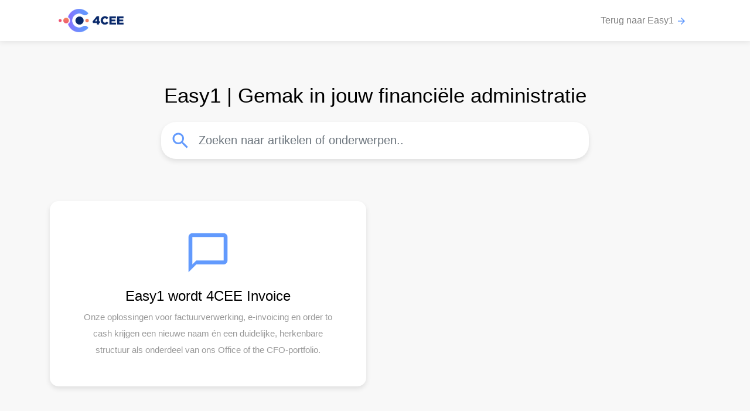

--- FILE ---
content_type: text/html; charset=UTF-8
request_url: https://help.easy-1.com/nl
body_size: 3605
content:
<!doctype html>
<html>
    <head>
        <meta charset="UTF-8">
        <title>Easy1 - Help Center</title>
        <link href="https://fonts.googleapis.com/icon?family=Material+Icons" rel="stylesheet">
        <link href="/css/app.css?id=133312c980a5639f59e2" rel="stylesheet" />
        <link href="/nl/theme/style.css" rel="stylesheet" />
        <meta name='viewport' content='width=device-width, initial-scale=1.0, maximum-scale=1.0, user-scalable=0' />
        
                    <link rel="shortcut icon" type="image/png" href="https://s3.eu-central-1.amazonaws.com/trengo/media/hc_fav_UEfddKbWQh.png"/>
        
                <script>
            (function(i,s,o,g,r,a,m){i['GoogleAnalyticsObject']=r;i[r]=i[r]||function(){
                        (i[r].q=i[r].q||[]).push(arguments)},i[r].l=1*new Date();a=s.createElement(o),
                    m=s.getElementsByTagName(o)[0];a.async=1;a.src=g;m.parentNode.insertBefore(a,m)
            })(window,document,'script','//www.google-analytics.com/analytics.js','ga');

            ga('create', 'G-Q1EMQHJWCT', 'auto');
            ga('send', 'pageview');
        </script>
        
                    <!-- Google tag (gtag.js) -->
<script async src="https://www.googletagmanager.com/gtag/js?id=G-Q1EMQHJWCT"></script>
<script>
  window.dataLayer = window.dataLayer || [];
  function gtag(){dataLayer.push(arguments);}
  gtag('js', new Date());

  gtag('config', 'G-Q1EMQHJWCT');
</script>

<script type="text/javascript">    (function(c,l,a,r,i,t,y){
        c[a]=c[a]||function(){(c[a].q=c[a].q||[]).push(arguments)};
        t=l.createElement(r);t.async=1;t.src="https://www.clarity.ms/tag/"+i;        y=l.getElementsByTagName(r)[0];y.parentNode.insertBefore(t,y);
    })(window, document, "clarity", "script", "dx5s1i1dbk");
</script>
        
        <script>
            var App = {
                locale: 'nl',
                search_id: '74KRTSK1KI',
                search_token: 'ODFkYzE1MDdhNjRjODhmODhmOTBjMWUzZmZlMTczN2RhNzQ0ODNjM2M4NjY0NjE4Y2M1ZGEyZWVhYjlmNWI0Y2ZpbHRlcnM9bG9jYWxlX2NvZGUlM0FubCtBTkQrcHVibGlzaGVkJTNEMStBTkQraGVscF9jZW50ZXJfaWQlM0QxNjE5NA==',
                env: 'production'
            }
        </script>
    </head>
    <body>
        <div id="app">
            <nav class="navbar navbar-expand-md navbar-light bg-white fixed-top">

                <div class="container">
                    <div class="col-3">
                        <a class="navbar-brand" href="/nl">
                                                            <img src="https://s3.eu-central-1.amazonaws.com/trengo/media/hc_logo_edMEq53z5U.png">
                                                    </a>
                    </div>

                    
                    

                    <div class="col-md-3 col-9" id="navbarSupportedContent">
                        <ul class="navbar-nav ml-auto first-child-ml-auto">
                                                            <li class="nav-item">
                                    <a class="nav-link text-truncate" href="https://www.4cee.com/financial-software/easy1">Terug naar Easy1 <i class="primary-color material-icons md-18">arrow_forward</i></a>
                                </li>
                            
                                                    </ul>
                    </div>
                </div>
            </nav>

                            
    <section class="header py-4 py-md-5 text-center">
        <div class="container container pt-4 pb-0">
            <h1 class="mb-4 hidden-md-down heading">Easy1 | Gemak in jouw financiële administratie</h1>
<div class="form-group row my-0">
    <div class="col-lg-8 col-sm-12 offset-lg-2 search-container search-home">
        <autocomplete placeholder="Zoeken naar artikelen of onderwerpen.."></autocomplete>
    </div>
</div>        </div>
    </section>

    <main class="container py-4">

                    <div class="row mb-5">
                                                            <div class="col-md-6 mb-4">
                            <div class="block text-center p-5 block-hover" onclick="window.open('/nl/articles/440902-easy1-wordt-4cee-invoice', &#039;_self&#039;);">
                                <i class="icon material-icons primary-color">chat_bubble_outline</i>
                                <h3 class="text-truncate">Easy1 wordt 4CEE Invoice</h3>
                                <small>Onze oplossingen voor factuurverwerking, e-invoicing en order to cash krijgen een nieuwe naam én een duidelijke, herkenbare structuur als onderdeel van ons Office of the CFO-portfolio.</small>
                            </div>
                        </div>
                                                </div>
        

        <h1 class="mb-4 heading text-center">Kennisbank</h1>

        <div class="row mb-4 mb-md-5">
                            <div class="col-md-4 mb-4">
    <div class="block p-4 block-hover" onclick="window.open('https://help.easy-1.com/nl/61144-aan-de-slag', '_self');">
        <div class="row">
            <div class="col-3 text-center p-0">
                <i class="material-icons md-48 primary-color">play_circle_outline</i>
            </div>
            <div class="col-9">
                <h5 class="text-truncate">
                    Aan de slag
                </h5>
                <small>Volg de stappen in de kennisbank en verzeker je ervan dat alles juist ingesteld staat - totale duur gemiddeld...</small>
            </div>
        </div>
    </div>
</div>
                            <div class="col-md-4 mb-4">
    <div class="block p-4 block-hover" onclick="window.open('https://help.easy-1.com/nl/61589-algemeen', '_self');">
        <div class="row">
            <div class="col-3 text-center p-0">
                <i class="material-icons md-48 primary-color">account_balance</i>
            </div>
            <div class="col-9">
                <h5 class="text-truncate">
                    Algemeen
                </h5>
                <small>Functionaliteiten die over de modules heen werken</small>
            </div>
        </div>
    </div>
</div>
                            <div class="col-md-4 mb-4">
    <div class="block p-4 block-hover" onclick="window.open('https://help.easy-1.com/nl/45614-medewerker', '_self');">
        <div class="row">
            <div class="col-3 text-center p-0">
                <i class="material-icons md-48 primary-color">receipt</i>
            </div>
            <div class="col-9">
                <h5 class="text-truncate">
                    Medewerker
                </h5>
                <small>Alles over het aanmaken en volgen van declaraties en inkoopaanvragen</small>
            </div>
        </div>
    </div>
</div>
                            <div class="col-md-4 mb-4">
    <div class="block p-4 block-hover" onclick="window.open('https://help.easy-1.com/nl/45604-contractmanager', '_self');">
        <div class="row">
            <div class="col-3 text-center p-0">
                <i class="material-icons md-48 primary-color">insert_drive_file</i>
            </div>
            <div class="col-9">
                <h5 class="text-truncate">
                    Contractmanager
                </h5>
                <small>Alle functionaliteiten rondom contractbeheer en digitaal ondertekenen</small>
            </div>
        </div>
    </div>
</div>
                            <div class="col-md-4 mb-4">
    <div class="block p-4 block-hover" onclick="window.open('https://help.easy-1.com/nl/45619-financieel-medewerker', '_self');">
        <div class="row">
            <div class="col-3 text-center p-0">
                <i class="material-icons md-48 primary-color">format_line_spacing</i>
            </div>
            <div class="col-9">
                <h5 class="text-truncate">
                    Financieel medewerker
                </h5>
                <small>Verwerken van facturen, declaraties en betaalplannen</small>
            </div>
        </div>
    </div>
</div>
                            <div class="col-md-4 mb-4">
    <div class="block p-4 block-hover" onclick="window.open('https://help.easy-1.com/nl/61584-budgethouder', '_self');">
        <div class="row">
            <div class="col-3 text-center p-0">
                <i class="material-icons md-48 primary-color">check_box</i>
            </div>
            <div class="col-9">
                <h5 class="text-truncate">
                    Budgethouder
                </h5>
                <small>Beoordelen van inkoopaanvragen, declaraties en facturen</small>
            </div>
        </div>
    </div>
</div>
                            <div class="col-md-4 mb-4">
    <div class="block p-4 block-hover" onclick="window.open('https://help.easy-1.com/nl/45624-applicatiebeheerder', '_self');">
        <div class="row">
            <div class="col-3 text-center p-0">
                <i class="material-icons md-48 primary-color">settings</i>
            </div>
            <div class="col-9">
                <h5 class="text-truncate">
                    Applicatiebeheerder
                </h5>
                <small>Easy1 instellingen, gebruikers aanmaken, administraties toevoegen en statistieken</small>
            </div>
        </div>
    </div>
</div>
                            <div class="col-md-4 mb-4">
    <div class="block p-4 block-hover" onclick="window.open('https://help.easy-1.com/nl/89479-integraties', '_self');">
        <div class="row">
            <div class="col-3 text-center p-0">
                <i class="material-icons md-48 primary-color">repeat</i>
            </div>
            <div class="col-9">
                <h5 class="text-truncate">
                    Integraties
                </h5>
                <small>Informatie, vereisten en instructies rondom de integraties die mogelijk zijn.</small>
            </div>
        </div>
    </div>
</div>
                            <div class="col-md-4 mb-4">
    <div class="block p-4 block-hover" onclick="window.open('https://help.easy-1.com/nl/89548-release-notes', '_self');">
        <div class="row">
            <div class="col-3 text-center p-0">
                <i class="material-icons md-48 primary-color">wb_sunny</i>
            </div>
            <div class="col-9">
                <h5 class="text-truncate">
                    Release notes
                </h5>
                <small>Altijd op de hoogte van nieuwe features, bugfixes en improvements</small>
            </div>
        </div>
    </div>
</div>
                    </div>

        <h1 class="mb-4 heading text-center">Overig</h1>

        <div class="row">
                            <div class="col-md-4 mb-4 mb-md-5">
                    <div class="block p-4">
                        <h4 class="text-truncate">Uitgelichte artikelen</h4>
                        <ul class="list-item">
                                                            <li class="text-truncate py-1 border-0">
                                    <a href="https://help.easy-1.com/nl/articles/433627-release-notes-q3-2025-algemeen" class="text-color">
                                        <i class="material-icons md-18 primary-color">library_books</i>
                                        <span>Release notes Q3 2025 algemeen</span>
                                    </a>
                                </li>
                                                            <li class="text-truncate py-1 border-0">
                                    <a href="https://help.easy-1.com/nl/articles/436018-vernieuwd-scherm-voor-factuurbeoordeling" class="text-color">
                                        <i class="material-icons md-18 primary-color">library_books</i>
                                        <span>Vernieuwd scherm voor factuurbeoordeling</span>
                                    </a>
                                </li>
                                                            <li class="text-truncate py-1 border-0">
                                    <a href="https://help.easy-1.com/nl/articles/440902-easy1-wordt-4cee-invoice" class="text-color">
                                        <i class="material-icons md-18 primary-color">library_books</i>
                                        <span>Easy1 wordt 4CEE Invoice</span>
                                    </a>
                                </li>
                                                    </ul>
                    </div>
                </div>
            
                            <div class="col-md-4 mb-4 mb-md-5">
                    <div class="block p-4">
                        <h4 class="text-truncate">Populaire artikelen</h4>
                        <ul class="list-item">
                                                            <li class="text-truncate py-1 border-0">
                                    <a href="https://help.easy-1.com/nl/articles/440902-easy1-wordt-4cee-invoice" class="text-color">
                                        <i class="material-icons md-18 primary-color">library_books</i>
                                        <span>Easy1 wordt 4CEE Invoice</span>
                                    </a>
                                </li>
                                                            <li class="text-truncate py-1 border-0">
                                    <a href="https://help.easy-1.com/nl/articles/433008-changelog" class="text-color">
                                        <i class="material-icons md-18 primary-color">library_books</i>
                                        <span>Changelog</span>
                                    </a>
                                </li>
                                                            <li class="text-truncate py-1 border-0">
                                    <a href="https://help.easy-1.com/nl/articles/196404-ondersteunende-documenten" class="text-color">
                                        <i class="material-icons md-18 primary-color">library_books</i>
                                        <span>Ondersteunende documenten</span>
                                    </a>
                                </li>
                                                            <li class="text-truncate py-1 border-0">
                                    <a href="https://help.easy-1.com/nl/articles/196419-labels-toevoegen" class="text-color">
                                        <i class="material-icons md-18 primary-color">library_books</i>
                                        <span>Labels toevoegen</span>
                                    </a>
                                </li>
                                                            <li class="text-truncate py-1 border-0">
                                    <a href="https://help.easy-1.com/nl/articles/196429-nieuwe-inkoopaanvraag-indienen" class="text-color">
                                        <i class="material-icons md-18 primary-color">library_books</i>
                                        <span>Nieuwe inkoopaanvraag indienen</span>
                                    </a>
                                </li>
                                                    </ul>
                    </div>
                </div>
                    </div>


    </main><!-- /.container -->


            
            <footer class="footer">
                <div class="container">
                    <div class="row">
                        <div class="col-md-6">
                                                            <span>Taal</span>
                                <a href="#" class="mr-2 mr-lg-4 dropdown-toggle" data-toggle="dropdown">Dutch</a>
                                <div class="dropdown-menu">
                                                                                                                    <a class="dropdown-item" href="https://help.easy-1.com/nl">Dutch</a>
                                                                                                                                                            <a class="dropdown-item" href="https://help.easy-1.com/en">English</a>
                                                                                                            </div>
                                                    </div>
                                            </div>
                </div>
            </footer>
        </div>
        <script src="/js/app.js?id=c4b8a83b7a0466c636ff"></script>
    </body>
</html>

--- FILE ---
content_type: text/css; charset=UTF-8
request_url: https://help.easy-1.com/nl/theme/style.css
body_size: 875
content:
body a { color:#629afd }.primary-bg, a.primary-bg { background: #629afd; color:#fff; }.bg-branded { background: #629afd; color:#fff; }#app .primary-color { color:#629afd; }body a:hover, body a:active{ color:#629afd; }@media only screen and (min-width: 1500px) {footer,.footer {top: 0px !important;position: fixed;width: 200px;right: 0px !important;display: block;background: unset;box-shadow: unset;z-index: 9999999;height: 0px;padding: unset;line-height: unset;padding-top: 10px;padding-bottom: 10px;}}.trengo {display: none;}.powered{display: none;}#main-content img:hover { transform: scale(1.6);border: solid 0.2px #445262;}body a[href="https://www.easy-1.com/"] {color: #629afd !important;font-weight: bold;body a {color: #629afd;text-decoration: none;underline: none;}body a:hover, body a:active{color: #629afd;}body, p{color: #445262 !important;}body .block small, h1, h2, h3, h4, h5, h6 {color: #445262}